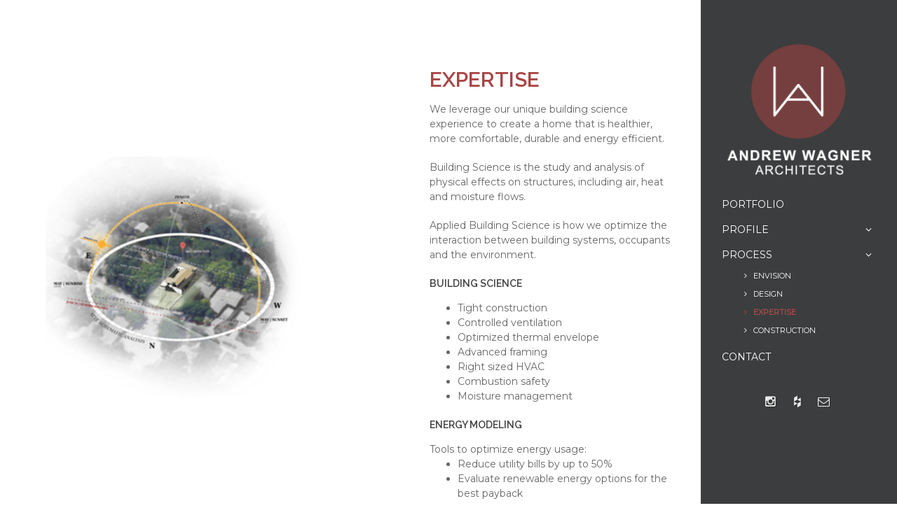

--- FILE ---
content_type: text/html; charset=UTF-8
request_url: http://andrewwagnerarchitects.com/expertise.php
body_size: 4382
content:
<!DOCTYPE html>
<!--[if IE 8]>			<html class="ie ie8"> <![endif]-->
<!--[if IE 9]>			<html class="ie ie9"> <![endif]-->
<!--[if gt IE 9]><!-->	<html> <!--<![endif]-->
	<head>
		<meta charset="utf-8" />
		<title>Andrew Wagner Architects</title>
		<meta name="keywords" content="Architects, Austin, Texas, Big Sky, Montana " />
		<meta name="description" content="An Austin, Texas and Big Sky, Montana based design firm, Andrew Wagner Architects has designed luxury residences at a number of private resort destinations in different parts of the country. The firm pays special attention to beauty, functionality, high performance design, meticulous detailing and to you, the customer." />
		<meta name="Author" content="" />

		<!-- mobile settings -->
		<meta name="viewport" content="width=device-width, maximum-scale=1, initial-scale=1, user-scalable=0" />
		<!--[if IE]><meta http-equiv='X-UA-Compatible' content='IE=edge,chrome=1'><![endif]-->

		<!-- WEB FONTS : use %7C instead of | (pipe) -->
		<link href="https://fonts.googleapis.com/css?family=Open+Sans:300,400%7CRaleway:300,400,500,600,700%7CLato:300,400,400italic,600,700" rel="stylesheet" type="text/css" />
		<link href="https://fonts.googleapis.com/css?family=Montserrat" rel="stylesheet">

		<!-- CORE CSS -->
		<link href="assets/plugins/bootstrap/css/bootstrap.min.css" rel="stylesheet" type="text/css" />

		<!-- REVOLUTION SLIDER -->
		<link href="assets/plugins/slider.revolution/css/extralayers.css" rel="stylesheet" type="text/css" />
		<link href="assets/plugins/slider.revolution/css/settings.css" rel="stylesheet" type="text/css" />
		<link href=”assets/plugins/slider.revolution/css/navigation.css” rel=”stylesheet” type=”text/css”/>
		<link href=”assets/plugins/slider.revolution/css/navigation-skins/uranus.css” rel=”stylesheet” type=”text/css”/>

		<!-- THEME CSS -->
		<link href="assets/css/essentials.css" rel="stylesheet" type="text/css" />
		<link href="assets/css/layout.css" rel="stylesheet" type="text/css" />

		<!-- PAGE LEVEL SCRIPTS -->
		<link href="assets/css/header-1.css" rel="stylesheet" type="text/css" />
		<link href="assets/css/color_scheme/red.css" rel="stylesheet" type="text/css" id="color_scheme" />
		<!-- Google Tag Manager -->
		<script>(function(w,d,s,l,i){w[l]=w[l]||[];w[l].push({'gtm.start':
		new Date().getTime(),event:'gtm.js'});var f=d.getElementsByTagName(s)[0],
		j=d.createElement(s),dl=l!='dataLayer'?'&l='+l:'';j.async=true;j.src=
		'https://www.googletagmanager.com/gtm.js?id='+i+dl;f.parentNode.insertBefore(j,f);
		})(window,document,'script','dataLayer','GTM-MNW2MGN');</script>
		<!-- End Google Tag Manager -->
	</head>

	<body class="smoothscroll enable-animation">
<!-- Google Tag Manager (noscript) -->
<noscript><iframe src="https://www.googletagmanager.com/ns.html?id=GTM-MNW2MGN"
height="0" width="0" style="display:none;visibility:hidden"></iframe></noscript>
<!-- End Google Tag Manager (noscript) -->
		<!-- wrapper -->
		<div id="wrapper">
			<!--
				AVAILABLE HEADER CLASSES

				Default nav height: 96px
				.header-md 		= 70px nav height
				.header-sm 		= 60px nav height

				.noborder 		= remove bottom border (only with transparent use)
				.transparent	= transparent header
				.translucent	= translucent header
				.sticky			= sticky header
				.static			= static header
				.dark			= dark header
				.bottom			= header on bottom

				shadow-before-1 = shadow 1 header top
				shadow-after-1 	= shadow 1 header bottom
				shadow-before-2 = shadow 2 header top
				shadow-after-2 	= shadow 2 header bottom
				shadow-before-3 = shadow 3 header top
				shadow-after-3 	= shadow 3 header bottom

				.clearfix		= required for mobile menu, do not remove!

				Example Usage:  class="clearfix sticky header-sm transparent noborder"
			-->
			<div id="header" class="transparent static noborder clearfix">

				<div id="sidepanel-Open" class=" sidepanel-dark visible-lg visible-md" style="display: block; right: 0px;">
						<div class="sidepanel-content">
							<a class="logo"  href="index.php">
								<img src="assets/images/prod/logo/awa_logo.png" alt="" />
							</a>

							<!-- SIDE NAV -->
							<ul class="list-group">

								<li class="list-group-item">
									<a href="/portfolio.php">
										portfolio
									</a>
								</li>
								<li class="list-group-item list-toggle"><!-- add "active" to stay open on page load -->
									<a data-toggle="collapse" data-parent="#sidebar-nav" href="#collapse-1" class="collapsed">
										<i class="ico-dd icon-angle-down"><!-- Drop Down Indicator --></i>
										profile
									</a>
									<ul id="collapse-1" class="list-unstyled collapse"><!-- add "in" to stay open on page load -->
										<li><a href="about.php"><i class="fa fa-angle-right"></i> about</a></li>
										<li><a href="services.php"><i class="fa fa-angle-right"></i> services</a></li>
										<li><a href="testimonials.php"><i class="fa fa-angle-right"></i> testimonials</a></li>
									</ul>
								</li>
								<li class="list-group-item list-toggle"><!-- add "active" to stay open on page load -->
									<a data-toggle="collapse" data-parent="#sidebar-nav" href="#collapse-2" class="collapsed">
										<i class="ico-dd icon-angle-down"><!-- Drop Down Indicator --></i>
										process
									</a>
									<ul id="collapse-2" class="list-unstyled in"><!-- add "in" to stay open on page load -->
										<li><a href="envision.php"><i class="fa fa-angle-right"></i> envision</a></li>
										<li><a href="design.php"><i class="fa fa-angle-right"></i> design</a></li>
										<li class="active"><a href="expertise.php"><i class="fa fa-angle-right"></i> expertise</a></li>
										<li><a href="construction.php"><i class="fa fa-angle-right"></i> construction</a></li>
									</ul>
								</li>
								<li class="list-group-item">
									<a href="/contact.php">contact</a>
								</li>
							</ul>
							<!-- /SIDE NAV -->

								<!-- <div class="text-center padding-top-50">
									<p>
										<a href="design.php" id="prev"><i class="fa fa-chevron-circle-left fa-3x padding-10" aria-hidden="true"></i></a>
										<a href="construction.php" id="next"><i class="fa fa-chevron-circle-right fa-3x padding-10" aria-hidden="true"></i></a>
									</p>
								</div> -->


							<!-- social icons -->
							<div class="text-center margin-bottom-30">
		<a href="https://www.instagram.com/andrew_wagner_architects/" class="social-icon social-icon-sm" data-toggle="" data-placement="top" title="instagram">
			<i class="fa fa-instagram"></i>
		</a>
		<a href="http://www.houzz.com/pro/andrewwagnerarchitect/andrew-wagner-architects" class="social-icon social-icon-sm" data-toggle="" data-placement="top" title="Houzz">
			<i class="fa fa-houzz"></i>

		</a>
		<a href="mailto:lifestylebydesign@andrewwagnerarchitects.com" class="social-icon social-icon-sm" data-toggle="" data-placement="top" title="Email">
			<i class="fa fa-envelope-o"></i>

		</a>
		<!-- <a href="http://www.elev8builders.com/" class="social-icon social-icon-sm" data-toggle="" data-placement="top" title="eleV8">
			<i class="fa fa-ioxhost"></i>
		</a> -->
</div>
							<!-- /social icons -->

						</div>

					</div>
					<!-- TOP NAV -->
				<header id="topNav">
					<div class="container">


						<a class="logo pull-left hidden-lg hidden-md" href="index.php">
							<img src="assets/images/prod/logo/awa_logo_black.png" alt="" />
						</a>

						<a style="color:#333!important;" id="sidepanel_btn" href="#" class="fa fa-bars pull-right hidden-lg hidden-md"></a>

						<!--
							Top Nav

							AVAILABLE CLASSES:
							submenu-dark = dark sub menu
						-->
						<div class="navbar pull-right nav-main submenu-dark">
							<nav class="nav-main">

								<!--
									NOTE

									For a regular link, remove "dropdown" class from LI tag and "dropdown-toggle" class from the href.
									Direct Link Example:

									<li>
										<a href="#">HOME</a>
									</li>
								-->
								<ul id="topMain" class="nav nav-pills nav-main">

								</ul>

							</nav>
						</div>

					</div>
				</header>
				<!-- /Top Nav -->

			</div>

<div class="container-fluid expertise visible-lg visible-md">
	<div class="row">
		<div class="col-md-4 white">
			<p class="padding-top-50">
				<h2><span>EXPERTISE</span></h2>
				<p>We leverage our unique building science experience to create a home that is healthier, more comfortable, durable and energy efficient.</p> 
				<p>Building Science is the study and analysis of physical effects on structures, including air, heat and moisture flows.</p> 
				<p>Applied Building Science is how we optimize the interaction between building systems, occupants and the environment.</p>
				<h5>BUILDING SCIENCE</h5>
					<ul>
						<li>Tight construction</li>
						<li>Controlled ventilation</li>
						<li>Optimized thermal envelope</li>
						<li>Advanced framing</li>
						<li>Right sized HVAC</li>
						<li>Combustion safety</li>
						<li>Moisture management</li>
					</ul>
				<h5>ENERGY MODELING</h5>
				Tools to optimize energy usage:
					<ul>
						<li>Reduce utility bills by up to 50%</li>
						<li>Evaluate renewable energy options for the best payback</li>
					</ul>
			</p>
		</div>
	</div><!--end row-->
</div><!--end container-fluid-->

<div class="container-fluid expertise-m hidden-lg hidden-md">
	<div class="container">
		<div class="row">
			<div class="col-md-4 white-m">
				<p>
					<h2><span>EXPERTISE</span></h2>
					<p>We leverage our unique building science experience to create a home that is healthier, more comfortable, durable and energy efficient.</p> 
					<p>Building Science is the study and analysis of physical effects on structures, including air, heat and moisture flows.</p> 
					<p>Applied Building Science is how we optimize the interaction between building systems, occupants and the environment.</p>
					<h5>BUILDING SCIENCE</h5>
						<ul>
							<li>Tight construction</li>
							<li>Controlled ventilation</li>
							<li>Optimized thermal envelope</li>
							<li>Advanced framing</li>
							<li>Right sized HVAC</li>
							<li>Combustion safety</li>
							<li>Moisture management</li>
						</ul>
					<h5>ENERGY MODELING</h5>
					Tools to optimize energy usage:
						<ul>
							<li>Reduce utility bills by up to 50%</li>
							<li>Evaluate renewable energy options for the best payback</li>
						</ul>
				</p>
			</div>
		</div><!--end row-->
	</div><!--end container-->
</div><!--end container-fluid-->

		<div id="sidepanel" class="sidepanel-dark">
			<a id="sidepanel_close" href="#"><!-- close -->
				<i class="glyphicon glyphicon-remove"></i>
			</a>

			<div class="sidepanel-content">
				<a class="logo"  href="index.php">
					<img src="assets/images/prod/logo/awa_logo.png" alt="" />
				</a>

				<!-- SIDE NAV -->
				<ul class="list-group">

					<li class="list-group-item">
						<a href="/portfolio.php">
							portfolio
						</a>
					</li>
					<li class="list-group-item list-toggle"><!-- add "active" to stay open on page load -->
						<a data-toggle="collapse" data-parent="#sidebar-nav" href="#collapse-3" class="collapsed">
							<i class="ico-dd icon-angle-down"><!-- Drop Down Indicator --></i>
							profile
						</a>
						<ul id="collapse-3" class="list-unstyled collapse"><!-- add "in" to stay open on page load -->
							<li><a href="about.php"><i class="fa fa-angle-right"></i> about</a></li>
							<li><a href="services.php"><i class="fa fa-angle-right"></i> services</a></li>
							<li><a href="testimonials.php"><i class="fa fa-angle-right"></i> testimonials</a></li>
						</ul>
					</li>
					<li class="list-group-item list-toggle "><!-- add "active" to stay open on page load -->
						<a data-toggle="collapse" data-parent="#sidebar-nav" href="#collapse-4" class="collapsed">
							<i class="ico-dd icon-angle-down"><!-- Drop Down Indicator --></i>
							process
						</a>
						<ul id="collapse-4" class="list-unstyled collapse in"><!-- add "in" to stay open on page load -->
							<li><a href="envision.php"><i class="fa fa-angle-right"></i> envision</a></li>
							<li><a href="design.php"><i class="fa fa-angle-right"></i> design</a></li>
							<li class="active"><a href="expertise.php"><i class="fa fa-angle-right"></i> expertise</a></li>
							<li><a href="construction.php"><i class="fa fa-angle-right"></i> construction</a></li>
						</ul>
					</li>
					<li class="list-group-item">
						<a href="/contact.php">
							contact
						</a>
					</li>
				</ul>
				<!-- /SIDE NAV -->

				<!-- social icons -->
				<div class="text-center margin-bottom-30">
		<a href="https://www.instagram.com/andrew_wagner_architects/" class="social-icon social-icon-sm" data-toggle="" data-placement="top" title="instagram">
			<i class="fa fa-instagram"></i>
		</a>
		<a href="http://www.houzz.com/pro/andrewwagnerarchitect/andrew-wagner-architects" class="social-icon social-icon-sm" data-toggle="" data-placement="top" title="Houzz">
			<i class="fa fa-houzz"></i>

		</a>
		<a href="mailto:lifestylebydesign@andrewwagnerarchitects.com" class="social-icon social-icon-sm" data-toggle="" data-placement="top" title="Email">
			<i class="fa fa-envelope-o"></i>

		</a>
		<!-- <a href="http://www.elev8builders.com/" class="social-icon social-icon-sm" data-toggle="" data-placement="top" title="eleV8">
			<i class="fa fa-ioxhost"></i>
		</a> -->
</div>
				<!-- /social icons -->

			</div>

		</div>
		<!-- /SIDE PANEL -->
				<!-- SCROLL TO TOP -->
				<a href="#" id="toTop"></a>


				<!-- PRELOADER -->
				<div id="preloader">
					<div class="inner">
						<span class="loader"></span>
					</div>
				</div><!-- /PRELOADER -->


				<!-- JAVASCRIPT FILES -->
				<script type="text/javascript">var plugin_path = 'assets/plugins/';</script>
				<script type="text/javascript" src="assets/plugins/jquery/jquery-2.1.4.min.js"></script>
				<script type="text/javascript" src="assets/js/scripts.js"></script>
				<script async src="https://www.googletagmanager.com/gtag/js?id=UA-131725884-1"></script>
				<script>
  				window.dataLayer = window.dataLayer || [];
  				function gtag(){dataLayer.push(arguments);}
  				gtag('js', new Date());

					gtag('config', 'UA-131725884-1');
				</script>

			</body>
		</html>
